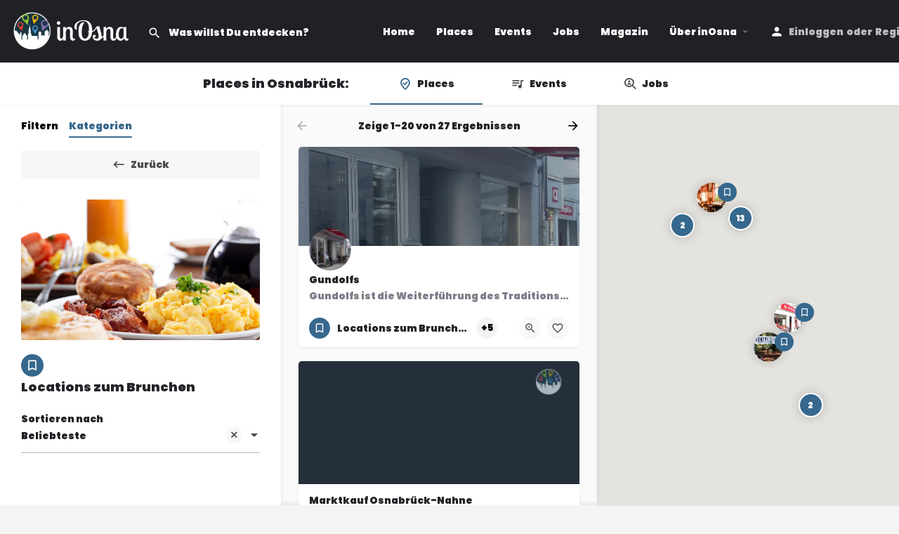

--- FILE ---
content_type: text/css; charset=UTF-8
request_url: https://media.inosna.de/wp-content/uploads/elementor/css/post-140.css?ver=1768706886
body_size: 1381
content:
.elementor-140 .elementor-element.elementor-element-6b89365d:not(.elementor-motion-effects-element-type-background),.elementor-140 .elementor-element.elementor-element-6b89365d>.elementor-motion-effects-container>.elementor-motion-effects-layer{background-color:var(--e-global-color-primary)}.elementor-140 .elementor-element.elementor-element-6b89365d{transition:background 0.3s,border 0.3s,border-radius 0.3s,box-shadow 0.3s;padding:100px 0 40px 0}.elementor-140 .elementor-element.elementor-element-6b89365d>.elementor-background-overlay{transition:background 0.3s,border-radius 0.3s,opacity 0.3s}.elementor-140 .elementor-element.elementor-element-35770029>.elementor-element-populated{margin:0 80px 0 0;--e-column-margin-right:80px;--e-column-margin-left:0px}.elementor-widget-image .widget-image-caption{color:var(--e-global-color-text);font-family:var(--e-global-typography-text-font-family),Sans-serif;font-weight:var(--e-global-typography-text-font-weight)}.elementor-140 .elementor-element.elementor-element-dd6bd4d{text-align:start}.elementor-140 .elementor-element.elementor-element-dd6bd4d img{width:65%;opacity:1}.elementor-widget-text-editor{font-family:var(--e-global-typography-text-font-family),Sans-serif;font-weight:var(--e-global-typography-text-font-weight);color:var(--e-global-color-text)}.elementor-widget-text-editor.elementor-drop-cap-view-stacked .elementor-drop-cap{background-color:var(--e-global-color-primary)}.elementor-widget-text-editor.elementor-drop-cap-view-framed .elementor-drop-cap,.elementor-widget-text-editor.elementor-drop-cap-view-default .elementor-drop-cap{color:var(--e-global-color-primary);border-color:var(--e-global-color-primary)}.elementor-140 .elementor-element.elementor-element-6fcbfc07{text-align:start;font-size:16px;color:#FFF}.elementor-widget-heading .elementor-heading-title{font-family:var(--e-global-typography-primary-font-family),Sans-serif;font-weight:var(--e-global-typography-primary-font-weight);color:var(--e-global-color-primary)}.elementor-140 .elementor-element.elementor-element-6db2f030 .elementor-heading-title{font-size:15px;font-weight:700;text-transform:uppercase;letter-spacing:1px;color:#FFF}.elementor-widget-nav-menu .elementor-nav-menu .elementor-item{font-family:var(--e-global-typography-primary-font-family),Sans-serif;font-weight:var(--e-global-typography-primary-font-weight)}.elementor-widget-nav-menu .elementor-nav-menu--main .elementor-item{color:var(--e-global-color-text);fill:var(--e-global-color-text)}.elementor-widget-nav-menu .elementor-nav-menu--main .elementor-item:hover,.elementor-widget-nav-menu .elementor-nav-menu--main .elementor-item.elementor-item-active,.elementor-widget-nav-menu .elementor-nav-menu--main .elementor-item.highlighted,.elementor-widget-nav-menu .elementor-nav-menu--main .elementor-item:focus{color:var(--e-global-color-accent);fill:var(--e-global-color-accent)}.elementor-widget-nav-menu .elementor-nav-menu--main:not(.e--pointer-framed) .elementor-item:before,.elementor-widget-nav-menu .elementor-nav-menu--main:not(.e--pointer-framed) .elementor-item:after{background-color:var(--e-global-color-accent)}.elementor-widget-nav-menu .e--pointer-framed .elementor-item:before,.elementor-widget-nav-menu .e--pointer-framed .elementor-item:after{border-color:var(--e-global-color-accent)}.elementor-widget-nav-menu{--e-nav-menu-divider-color:var( --e-global-color-text )}.elementor-widget-nav-menu .elementor-nav-menu--dropdown .elementor-item,.elementor-widget-nav-menu .elementor-nav-menu--dropdown .elementor-sub-item{font-family:var(--e-global-typography-accent-font-family),Sans-serif;font-weight:var(--e-global-typography-accent-font-weight)}.elementor-140 .elementor-element.elementor-element-5bebd92f .elementor-nav-menu .elementor-item{font-size:14px}.elementor-140 .elementor-element.elementor-element-5bebd92f .elementor-nav-menu--main .elementor-item{color:#FFF;fill:#FFF;padding-left:0;padding-right:0;padding-top:5px;padding-bottom:5px}.elementor-140 .elementor-element.elementor-element-5bebd92f .elementor-nav-menu--main .elementor-item:hover,.elementor-140 .elementor-element.elementor-element-5bebd92f .elementor-nav-menu--main .elementor-item.elementor-item-active,.elementor-140 .elementor-element.elementor-element-5bebd92f .elementor-nav-menu--main .elementor-item.highlighted,.elementor-140 .elementor-element.elementor-element-5bebd92f .elementor-nav-menu--main .elementor-item:focus{color:var(--e-global-color-da83442);fill:var(--e-global-color-da83442)}.elementor-140 .elementor-element.elementor-element-7351d550 .elementor-heading-title{font-size:15px;font-weight:700;text-transform:uppercase;letter-spacing:1px;color:#FFF}.elementor-140 .elementor-element.elementor-element-3503728c .elementor-nav-menu .elementor-item{font-size:14px}.elementor-140 .elementor-element.elementor-element-3503728c .elementor-nav-menu--main .elementor-item{color:#FFF;fill:#FFF;padding-left:0;padding-right:0;padding-top:5px;padding-bottom:5px}.elementor-140 .elementor-element.elementor-element-3503728c .elementor-nav-menu--main .elementor-item:hover,.elementor-140 .elementor-element.elementor-element-3503728c .elementor-nav-menu--main .elementor-item.elementor-item-active,.elementor-140 .elementor-element.elementor-element-3503728c .elementor-nav-menu--main .elementor-item.highlighted,.elementor-140 .elementor-element.elementor-element-3503728c .elementor-nav-menu--main .elementor-item:focus{color:var(--e-global-color-da83442);fill:var(--e-global-color-da83442)}.elementor-140 .elementor-element.elementor-element-14e4056 .elementor-heading-title{font-size:15px;font-weight:700;text-transform:uppercase;letter-spacing:1px;color:#FFF}.elementor-140 .elementor-element.elementor-element-1f5cf424 .elementor-nav-menu .elementor-item{font-size:14px}.elementor-140 .elementor-element.elementor-element-1f5cf424 .elementor-nav-menu--main .elementor-item{color:#FFF;fill:#FFF;padding-left:0;padding-right:0;padding-top:5px;padding-bottom:5px}.elementor-140 .elementor-element.elementor-element-1f5cf424 .elementor-nav-menu--main .elementor-item:hover,.elementor-140 .elementor-element.elementor-element-1f5cf424 .elementor-nav-menu--main .elementor-item.elementor-item-active,.elementor-140 .elementor-element.elementor-element-1f5cf424 .elementor-nav-menu--main .elementor-item.highlighted,.elementor-140 .elementor-element.elementor-element-1f5cf424 .elementor-nav-menu--main .elementor-item:focus{color:var(--e-global-color-da83442);fill:var(--e-global-color-da83442)}.elementor-140 .elementor-element.elementor-element-444c9592>.elementor-container>.elementor-column>.elementor-widget-wrap{align-content:center;align-items:center}.elementor-140 .elementor-element.elementor-element-444c9592:not(.elementor-motion-effects-element-type-background),.elementor-140 .elementor-element.elementor-element-444c9592>.elementor-motion-effects-container>.elementor-motion-effects-layer{background-color:var(--e-global-color-primary)}.elementor-140 .elementor-element.elementor-element-444c9592{border-style:solid;border-width:1px 0 0 0;border-color:#FFFFFF30;transition:background 0.3s,border 0.3s,border-radius 0.3s,box-shadow 0.3s;padding:10px 0 20px 0}.elementor-140 .elementor-element.elementor-element-444c9592>.elementor-background-overlay{transition:background 0.3s,border-radius 0.3s,opacity 0.3s}.elementor-140 .elementor-element.elementor-element-2b1219b6{text-align:start}.elementor-140 .elementor-element.elementor-element-2b1219b6 .elementor-heading-title{font-family:"Poppins",Sans-serif;font-weight:600;color:#FFF}.elementor-140 .elementor-element.elementor-element-441606b3{--grid-template-columns:repeat(0, auto);--icon-size:20px;--grid-column-gap:5px;--grid-row-gap:0px}.elementor-140 .elementor-element.elementor-element-441606b3 .elementor-widget-container{text-align:center}.elementor-140 .elementor-element.elementor-element-441606b3>.elementor-widget-container{margin:0 0 0 -10px}.elementor-140 .elementor-element.elementor-element-441606b3 .elementor-social-icon{background-color:#fff0}.elementor-140 .elementor-element.elementor-element-441606b3 .elementor-social-icon i{color:#FFF}.elementor-140 .elementor-element.elementor-element-441606b3 .elementor-social-icon svg{fill:#FFF}.elementor-widget-icon-list .elementor-icon-list-item:not(:last-child):after{border-color:var(--e-global-color-text)}.elementor-widget-icon-list .elementor-icon-list-icon i{color:var(--e-global-color-primary)}.elementor-widget-icon-list .elementor-icon-list-icon svg{fill:var(--e-global-color-primary)}.elementor-widget-icon-list .elementor-icon-list-item>.elementor-icon-list-text,.elementor-widget-icon-list .elementor-icon-list-item>a{font-family:var(--e-global-typography-text-font-family),Sans-serif;font-weight:var(--e-global-typography-text-font-weight)}.elementor-widget-icon-list .elementor-icon-list-text{color:var(--e-global-color-secondary)}.elementor-140 .elementor-element.elementor-element-6f50aeec .elementor-icon-list-items:not(.elementor-inline-items) .elementor-icon-list-item:not(:last-child){padding-block-end:calc(10px/2)}.elementor-140 .elementor-element.elementor-element-6f50aeec .elementor-icon-list-items:not(.elementor-inline-items) .elementor-icon-list-item:not(:first-child){margin-block-start:calc(10px/2)}.elementor-140 .elementor-element.elementor-element-6f50aeec .elementor-icon-list-items.elementor-inline-items .elementor-icon-list-item{margin-inline:calc(10px/2)}.elementor-140 .elementor-element.elementor-element-6f50aeec .elementor-icon-list-items.elementor-inline-items{margin-inline:calc(-10px/2)}.elementor-140 .elementor-element.elementor-element-6f50aeec .elementor-icon-list-items.elementor-inline-items .elementor-icon-list-item:after{inset-inline-end:calc(-10px/2)}.elementor-140 .elementor-element.elementor-element-6f50aeec .elementor-icon-list-icon i{transition:color 0.3s}.elementor-140 .elementor-element.elementor-element-6f50aeec .elementor-icon-list-icon svg{transition:fill 0.3s}.elementor-140 .elementor-element.elementor-element-6f50aeec{--e-icon-list-icon-size:14px;--icon-vertical-offset:0px}.elementor-140 .elementor-element.elementor-element-6f50aeec .elementor-icon-list-item>.elementor-icon-list-text,.elementor-140 .elementor-element.elementor-element-6f50aeec .elementor-icon-list-item>a{font-size:14px}.elementor-140 .elementor-element.elementor-element-6f50aeec .elementor-icon-list-text{color:#FFF;transition:color 0.3s}.elementor-widget .tippy-tooltip .tippy-content{text-align:center}@media(max-width:1024px){.elementor-140 .elementor-element.elementor-element-6b89365d{padding:50px 0 0 0}.elementor-140 .elementor-element.elementor-element-35770029>.elementor-element-populated{padding:0 0 0 20px}.elementor-140 .elementor-element.elementor-element-7d52a8fe>.elementor-element-populated{padding:0 0 0 20px}}@media(max-width:767px){.elementor-140 .elementor-element.elementor-element-6b89365d{padding:60px 0 0 20px}.elementor-140 .elementor-element.elementor-element-35770029>.elementor-element-populated{margin:40px 0 30px 0;--e-column-margin-right:0px;--e-column-margin-left:0px;padding:0 20px 0 0}.elementor-140 .elementor-element.elementor-element-dd6bd4d{text-align:center}.elementor-140 .elementor-element.elementor-element-6fcbfc07{text-align:center}.elementor-140 .elementor-element.elementor-element-4ee4a2c0>.elementor-element-populated{margin:0 0 15px 0;--e-column-margin-right:0px;--e-column-margin-left:0px}.elementor-140 .elementor-element.elementor-element-588138c7>.elementor-element-populated{margin:0 0 15px 0;--e-column-margin-right:0px;--e-column-margin-left:0px}.elementor-140 .elementor-element.elementor-element-444c9592{padding:30px 0 50px 0}.elementor-140 .elementor-element.elementor-element-7d52a8fe>.elementor-element-populated{padding:0 0 0 0}.elementor-140 .elementor-element.elementor-element-2b1219b6{text-align:center}.elementor-140 .elementor-element.elementor-element-4dc5d983>.elementor-element-populated{padding:15px 0 20px 0}.elementor-140 .elementor-element.elementor-element-441606b3{--grid-template-columns:repeat(0, auto)}}@media(min-width:768px){.elementor-140 .elementor-element.elementor-element-35770029{width:40%}.elementor-140 .elementor-element.elementor-element-113925f1{width:20%}.elementor-140 .elementor-element.elementor-element-4ee4a2c0{width:20%}.elementor-140 .elementor-element.elementor-element-588138c7{width:20%}.elementor-140 .elementor-element.elementor-element-7d52a8fe{width:30%}.elementor-140 .elementor-element.elementor-element-4dc5d983{width:30%}.elementor-140 .elementor-element.elementor-element-300370de{width:39.333%}}@media(max-width:1024px) and (min-width:768px){.elementor-140 .elementor-element.elementor-element-7d52a8fe{width:50%}.elementor-140 .elementor-element.elementor-element-4dc5d983{width:20%}.elementor-140 .elementor-element.elementor-element-300370de{width:30%}}

--- FILE ---
content_type: text/css; charset=UTF-8
request_url: https://media.inosna.de/wp-content/uploads/omgf/elementor-gf-local-poppins/elementor-gf-local-poppins.css?ver=1683357815
body_size: -129
content:
@font-face{font-family:'Poppins';font-style:normal;font-weight:400;font-display:swap;src:url(//media.inosna.de/wp-content/uploads/omgf/elementor-gf-local-poppins/poppins-normal-400.woff2?ver=1683357815)format('woff2')}

--- FILE ---
content_type: text/css; charset=UTF-8
request_url: https://media.inosna.de/wp-content/uploads/wpcodebox/3780.css?v=ab0883dd615df322
body_size: 233
content:
.plan-features ul{margin-top:30px;margin-bottom:20px}.pricing-item .plan-price>span{font-weight:700}.pricing-item .plan-price span.woocommerce-Price-amount{font-weight:700}.pricing-item .plan-name{font-size:15px;color:#212121}div#elementor-tab-title-2331.elementor-tab-title{border-radius:5px}.elementor-accordion-item{margin-bottom:15px}.elementor-accordion .elementor-accordion-item:first-child{display:none!important}.mce-toolbar .mce-btn i{color:#fff}.mce-menubtn.mce-fixed-width span{color:#fff}.mce-panel .mce-btn i.mce-caret{border-top:6px solid #fff;margin-left:2px;margin-right:2px}.days.bl-tabs .nav-tabs>li>a span.hidden-lg{color:#212121}.elementor-kit-13 button,.elementor-kit-13 input[type="button"],.elementor-kit-13 input[type="submit"],.elementor-kit-13 .elementor-button{color:#fff}@media only screen and (max-width:1200px){#quicksearch-mobile-modal button.close:before{color:#000}}a.button-2{color:#fff}#place_order{background-color:#36688d;color:#fff;-webkit-font-smoothing:antialiased;padding:20px;margin-bottom:20px;min-width:100%}.woocommerce table.shop_table{margin-bottom:20px!important}.single-job-listing h2{font-size:26px}.elementor-kit-13 h2{font-size:18px}

--- FILE ---
content_type: application/javascript; charset=utf-8
request_url: https://www.inosna.de/wp-content/ba4513d9928ad63392a4f92ff31461ee/dist/1020612353.js?ver=1873d01946018e1d
body_size: 2872
content:
"use strict";(self.webpackChunkrealCookieBanner_=self.webpackChunkrealCookieBanner_||[]).push([[65],{3769:(e,t,r)=>{r.d(t,{A:()=>n});const n={icon:{tag:"svg",attrs:{viewBox:"64 64 896 896",focusable:"false"},children:[{tag:"path",attrs:{d:"M912 190h-69.9c-9.8 0-19.1 4.5-25.1 12.2L404.7 724.5 207 474a32 32 0 00-25.1-12.2H112c-6.7 0-10.4 7.7-6.3 12.9l273.9 347c12.8 16.2 37.4 16.2 50.3 0l488.4-618.9c4.1-5.1.4-12.8-6.3-12.8z"}}]},name:"check",theme:"outlined"}},8489:(e,t,r)=>{r.d(t,{A:()=>n});const n={icon:{tag:"svg",attrs:{viewBox:"64 64 896 896",focusable:"false"},children:[{tag:"path",attrs:{d:"M872 474H152c-4.4 0-8 3.6-8 8v60c0 4.4 3.6 8 8 8h720c4.4 0 8-3.6 8-8v-60c0-4.4-3.6-8-8-8z"}}]},name:"minus",theme:"outlined"}},1503:(e,t,r)=>{r.d(t,{Q:()=>o});var n=function(){return n=Object.assign||function(e){for(var t,r=1,n=arguments.length;r<n;r++)for(var a in t=arguments[r])Object.prototype.hasOwnProperty.call(t,a)&&(e[a]=t[a]);return e},n.apply(this,arguments)},a={primaryColor:"#333",secondaryColor:"#E6E6E6"};function o(e,t){if(void 0===t&&(t={}),"function"==typeof e.icon){var r=t.placeholders||a;return c(e.icon(r.primaryColor,r.secondaryColor),t)}return c(e.icon,t)}function c(e,t){var r="svg"===e.tag?n(n({},e.attrs),t.extraSVGAttrs||{}):e.attrs,a=Object.keys(r).reduce((function(e,t){var n=t,a=r[n],o="".concat(n,'="').concat(a,'"');return e.push(o),e}),[]),o=a.length?" "+a.join(" "):"",s=(e.children||[]).map((function(e){return c(e,t)})).join("");return s&&s.length?"<".concat(e.tag).concat(o,">").concat(s,"</").concat(e.tag,">"):"<".concat(e.tag).concat(o," />")}},8552:(e,t,r)=>{r.d(t,{y:()=>h});var n,a=r(7936),o=["bottom","height","left","right","top","width"],c=new Map,s=function e(){var t=[];c.forEach((function(e,r){var n,a,c=r.getBoundingClientRect();n=c,a=e.rect,void 0===n&&(n={}),void 0===a&&(a={}),o.some((function(e){return n[e]!==a[e]}))&&(e.rect=c,t.push(e))})),t.forEach((function(e){e.callbacks.forEach((function(t){return t(e.rect)}))})),n=window.requestAnimationFrame(e)};const i=function(e,t){return{observe:function(){var r=0===c.size;c.has(e)?c.get(e).callbacks.push(t):c.set(e,{rect:void 0,hasRectChanged:!1,callbacks:[t]}),r&&s()},unobserve:function(){var r=c.get(e);if(r){var a=r.callbacks.indexOf(t);a>=0&&r.callbacks.splice(a,1),r.callbacks.length||c.delete(e),c.size||cancelAnimationFrame(n)}}}};function u(e){return"boolean"==typeof e}function l(e){return!(!e||"[object Function]"!={}.toString.call(e))}var d="undefined"!=typeof window&&window.document&&window.document.createElement?a.Nf:a.vJ;function h(e,t,r){let n,o;u(t)?n=t:(n=t?.observe??!0,o=t?.onChange),l(r)&&(o=r),a.vJ((()=>{u(t)&&console.warn("Passing `observe` as the second argument to `useRect` is deprecated and will be removed in a future version of Reach UI. Instead, you can pass an object of options with an `observe` property as the second argument (`useRect(ref, { observe })`).\nSee https://reach.tech/rect#userect-observe")}),[t]),a.vJ((()=>{l(r)&&console.warn("Passing `onChange` as the third argument to `useRect` is deprecated and will be removed in a future version of Reach UI. Instead, you can pass an object of options with an `onChange` property as the second argument (`useRect(ref, { onChange })`).\nSee https://reach.tech/rect#userect-onchange")}),[r]);let[c,s]=a.J0(e.current),h=a.li(!1),p=a.li(!1),[g,b]=a.J0(null),f=a.li(o);return d((()=>{f.current=o,e.current!==c&&s(e.current)})),d((()=>{c&&!h.current&&(h.current=!0,b(c.getBoundingClientRect()))}),[c]),d((()=>{if(!n)return;let t=c;if(p.current||(p.current=!0,t=e.current),!t)return void console.warn("You need to place the ref");let r=i(t,(e=>{f.current?.(e),b(e)}));return r.observe(),()=>{r.unobserve()}}),[n,c,e]),g}},5790:(e,t,r)=>{r.d(t,{S1:()=>c});var n,a=" daum[ /]| deusu/| yadirectfetcher|(?:^|[^g])news(?!sapphire)|(?<! (?:channel/|google/))google(?!(app|/google| pixel))|(?<! cu)bot(?:[^\\w]|_|$)|(?<!(?: ya| yandex|^job|inapp;) ?)search|(?<!(?:lib))http|(?<![hg]m)score|@[a-z][\\w-]+\\.|\\(\\)|\\.com|\\b\\d{13}\\b|^12345|^<|^[\\w \\.\\-\\(?:\\):]+(?:/v?\\d+(?:\\.\\d+)?(?:\\.\\d{1,10})*?)?(?:,|$)|^[^ ]{50,}$|^\\w+/[\\w\\(\\)]*$|^active|^ad muncher|^amaya|^avsdevicesdk/|^biglotron|^bot|^bw/|^clamav[ /]|^client/|^cobweb/|^custom|^ddg[_-]android|^discourse|^dispatch/\\d|^downcast/|^duckduckgo|^facebook|^getright/|^gozilla/|^hobbit|^hotzonu|^hwcdn/|^jeode/|^jetty/|^jigsaw|^microsoft bits|^movabletype|^mozilla/\\d\\.\\d \\(compatible;?\\)$|^mozilla/\\d\\.\\d \\w*$|^navermailapp|^netsurf|^offline explorer|^postman|^python|^rank|^read|^reed|^rest|^rss|^serf|^snapchat|^space bison|^svn|^swcd |^taringa|^thumbor/|^track|^valid|^w3c|^webbandit/|^webcopier|^wget|^whatsapp|^wordpress|^xenu link sleuth|^yahoo|^yandex|^zdm/\\d|^zoom marketplace/|^{{.*}}$|analyzer|archive|ask jeeves/teoma|bit\\.ly/|bluecoat drtr|browsex|burpcollaborator|capture|catch|check|chrome-lighthouse|chromeframe|classifier|cloud|crawl|cypress/|dareboost|datanyze|dejaclick|detect|dmbrowser|download|evc-batch/|feed|firephp|gomezagent|headless|httrack|hubspot marketing grader|hydra|ibisbrowser|images|insight|inspect|iplabel|ips-agent|java(?!;)|library|mail\\.ru/|manager|measure|neustar wpm|node|nutch|offbyone|optimize|pageburst|parser|perl|phantomjs|pingdom|powermarks|preview|proxy|ptst[ /]\\d|reputation|resolver|retriever|rexx;|rigor|robot|rss\\b|scan|scrape|server|sogou|sparkler/|speedcurve|spider|splash|statuscake|supercleaner|synapse|synthetic|tools|torrent|trace|transcoder|url|virtuoso|wappalyzer|watch|webglance|webkit2png|whatcms/|zgrab",o=/bot|spider|crawl|http|lighthouse/i;function c(e){return Boolean(e)&&function(){if(n instanceof RegExp)return n;try{n=new RegExp(a,"i")}catch(e){n=o}return n}().test(e)}}}]);
//# sourceMappingURL=https://sourcemap.devowl.io/real-cookie-banner/5.1.4/9e1bbb04f1453b16d1cc2ee244ad1a8b/banner-pro-65.pro.js.map
